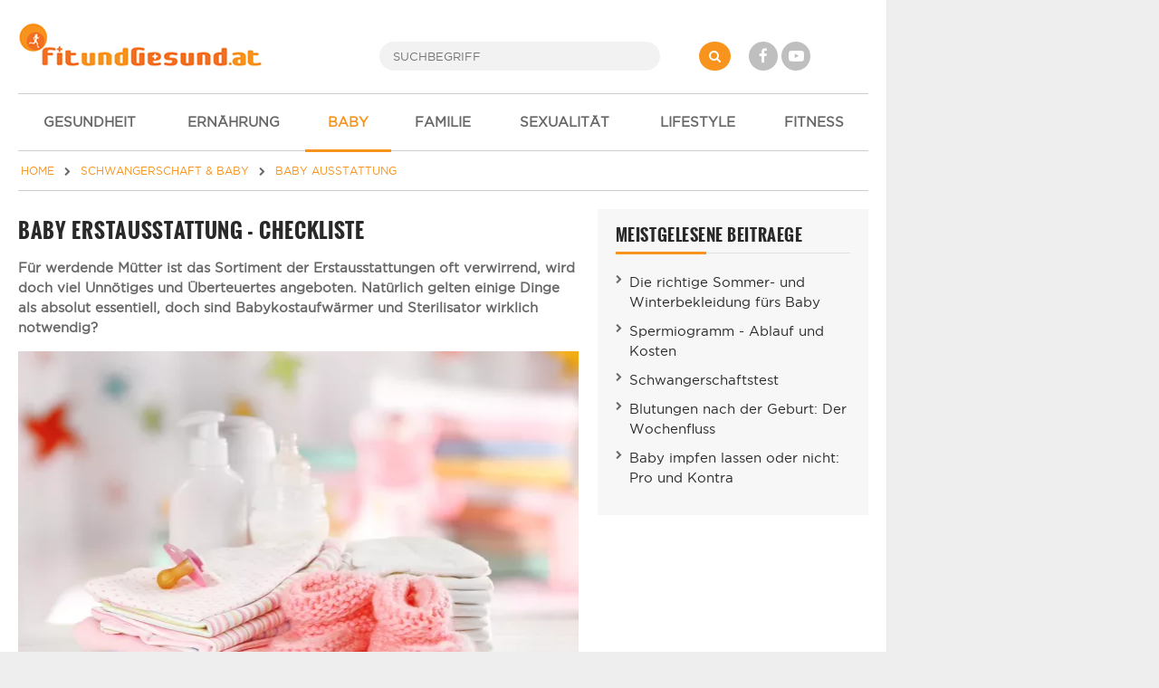

--- FILE ---
content_type: text/html; charset=UTF-8
request_url: https://www.fitundgesund.at/baby-erstausstattung-checkliste-artikel-1225
body_size: 7382
content:
<!doctype html>
<html lang="de">
<head>
    

<meta name="viewport" content="width=device-width, initial-scale=1">
<meta http-equiv="X-UA-Compatible" content="IE=Edge,chrome=1">
<meta name="description" content="Natürlich gelten einige Dinge als absolut essentiell, doch sind Babykostaufwärmer und Sterilisator wirklich notwendig?" /><title>Baby Erstausstattung - Checkliste</title>
<link rel="shortcut icon" href="/assets/img/design/favicon.ico" type="image/x-icon" />

<link rel="stylesheet" href="/assets/css/font-awesome-4.7.0/css/font-awesome.min.css">
	<link type="text/css" rel="stylesheet" href="/assets/css/app/app.css?1698160826" />



<meta property="og:type" content="article" />
<meta property="og:image" content="https://www.fitundgesund.at/upload/artikel/1225/460_t_baby-erstausstattung-checkliste.jpg" />
<meta property="og:title" content="Baby Erstausstattung - Checkliste" /><meta property="og:description" content="Nat&uuml;rlich gelten einige Dinge als absolut essentiell, doch sind Babykostaufw&auml;rmer und Sterilisator wirklich notwendig?" /><meta property="og:url" content="https://www.fitundgesund.at/baby-erstausstattung-checkliste-artikel-1225" /><link rel="canonical" href="https://www.fitundgesund.at/baby-erstausstattung-checkliste-artikel-1225" /><meta property="og:type" content="website" />

<script type="application/ld+json">[{"@context":"http:\/\/schema.org","@type":"BreadcrumbList","itemListElement":[{"@type":"ListItem","position":1,"item":{"@id":"\/","name":"Home"}},{"@type":"ListItem","position":2,"item":{"@id":"\/schwangerschaft-baby","name":"Schwangerschaft & Baby"}},{"@type":"ListItem","position":3,"item":{"@id":"\/baby-ausstattung","name":"Baby Ausstattung"}}]},{"@context":"http:\/\/schema.org","@type":"Article","name":"Baby Erstausstattung - Checkliste","url":"https:\/\/www.fitundgesund.at\/baby-erstausstattung-checkliste-artikel-1225","image":["\/upload\/artikel\/1225\/780_d_baby-erstausstattung.jpg","\/upload\/artikel\/1225\/1600x1200_baby-erstausstattung.jpg","\/upload\/artikel\/1225\/1600x900_baby-erstausstattung.jpg"],"headline":"Baby Erstausstattung - Checkliste","description":"Für werdende Mütter ist das Sortiment der Erstausstattungen oft verwirrend, wird doch viel Unnötiges und Überteuertes angeboten. Natürlich gelten einige Dinge als absolut essentiell, doch sind Babykostaufwärmer und Sterilisator wirklich notwendig?","mainEntityOfPage":{"@type":"WebPage","@id":"https:\/\/www.fitundgesund.at\/baby-erstausstattung-checkliste-artikel-1225"},"datePublished":"2011-11-14","dateModified":"2018-02-20","publisher":{"@type":"Organization","name":"FitUndGesund.at","logo":{"@type":"ImageObject","url":"https:\/\/www.fitundgesund.at\/assets\/img\/logos\/logo.png","width":270,"height":49}},"author":{"@type":"Person","name":"FitundGesund Redaktion"}}]</script>

<script>
    var docW = window.innerWidth || document.documentElement.clientWidth || document.body.clientWidth,
        bmm_prod = true,
        isMobile = docW < 768;
</script>






</head>
<body class="cbp-spmenu-push ">
    <div id="container">

        <header id="header">
            <div id="topheader">
    <div id="mobile_menu_btn" class="mobileMenuToggle"><i class="fa fa-bars"></i></div>

    <a href="/" id="logo"><img src="/assets/img/logos/logo.png" alt="Logo"></a>

    <form id="search" action="/suche" method="get">
        <button type="submit" name="" value="" class="fa fa-search"></button>
        <input type="search" name="s" placeholder="SUCHBEGRIFF" autocomplete="off">
    </form>

    <div id="social">
        <a href="http://www.facebook.com/FitUndGesund.at" target="_blank" rel="nofollow" class="fa fa-facebook"></a>
        <a href="https://www.youtube.com/user/FitUndGesundAT" target="_blank" rel="nofollow" class="fa fa-youtube-play"></a>
    </div>

    <div id="login">
                    
            </div>
</div>

<div id="navi_con">
    <nav id="main-nav">
        <ul>
                            <li ">
                                        <a href="/gesundheit"><i class="icon-"></i> GESUNDHEIT</a>

                                    </li>
                            <li ">
                                        <a href="/ernaehrung"><i class="icon-"></i> ERNÄHRUNG</a>

                                    </li>
                            <li  class="active-f">
                                        <a href="/schwangerschaft-baby"><i class="icon-"></i> BABY</a>

                                            <ul class="subnav">
                                                            <li ">
                                    <a href="/kinderwunsch">Kinderwunsch</a>
                                </li>
                                                            <li ">
                                    <a href="/eisprungkalender">Eisprungkalender</a>
                                </li>
                                                            <li ">
                                    <a href="/schwangerschaft">Schwangerschaft</a>
                                </li>
                                                            <li ">
                                    <a href="/schwangerschaftsrechner">Schwangerschafts-Rechner</a>
                                </li>
                                                            <li ">
                                    <a href="/geburt">Geburt</a>
                                </li>
                                                            <li ">
                                    <a href="/nach-der-geburt">Nach der Geburt</a>
                                </li>
                                                    </ul>
                                    </li>
                            <li ">
                                        <a href="/familie-kinder"><i class="icon-"></i> FAMILIE</a>

                                    </li>
                            <li ">
                                        <a href="/liebe-sexualitaet"><i class="icon-"></i> SEXUALITÄT</a>

                                    </li>
                            <li ">
                                        <a href="/mode-lifestyle-beauty"><i class="icon-"></i> LIFESTYLE</a>

                                    </li>
                            <li ">
                                        <a href="/fitness"><i class="icon-"></i> FITNESS</a>

                                    </li>
                    </ul>
    </nav>

    <div id="navi_overlay"></div>
</div>
        </header>

        <div id="middle">
                                        <div id="breadcrumb">
    <a href="/" itemprop="url"><span itemprop="title">HOME</span></a>

                        <i class="fa fa-chevron-right"></i>
            <a href="/schwangerschaft-baby" itemprop="url"><span itemprop="title">SCHWANGERSCHAFT & BABY</span></a>
                                <i class="fa fa-chevron-right"></i>
            <a href="/baby-ausstattung" itemprop="url"><span itemprop="title">BABY AUSSTATTUNG</span></a>
                                </div>
            

                                        <div class="grid">
                    <main class="col col-2-3" id="main">
                                
                
                        <article data-article="ATT/1225" class="article">
            <a class="btn tooltip print-it right grey" title="Artikel drucken" data-gatrack='["Artikeldetail","Druck"]'><i class="icon-print"></i></a>
    
    <h1>Baby Erstausstattung - Checkliste</h1>
    
            <header class="teaser_lang">
            <p>Für werdende Mütter ist das Sortiment der Erstausstattungen oft verwirrend, wird doch viel Unnötiges und Überteuertes angeboten. Natürlich gelten einige Dinge als absolut essentiell, doch sind Babykostaufwärmer und Sterilisator wirklich notwendig?</p>
        </header>
    
    <div itemprop="articleBody">
        <p><div class='content_img'><picture class="lazy">
<source type="image/webp" data-srcset="/upload/artikel/1225/620_d_baby-erstausstattung.webp 620w, /upload/artikel/1225/460_d_baby-erstausstattung.webp 460w, /upload/artikel/1225/380_d_baby-erstausstattung.webp 380w, /upload/artikel/1225/300_d_baby-erstausstattung.webp 300w, /upload/artikel/1225/220_d_baby-erstausstattung.webp 220w" sizes="1px" />
<source type="image/jpeg" data-srcset="/upload/artikel/1225/620_d_baby-erstausstattung.jpg 620w, /upload/artikel/1225/460_d_baby-erstausstattung.jpg 460w, /upload/artikel/1225/380_d_baby-erstausstattung.jpg 380w, /upload/artikel/1225/300_d_baby-erstausstattung.jpg 300w, /upload/artikel/1225/220_d_baby-erstausstattung.jpg 220w" sizes="1px" />
<img alt="Baby Erstausstattung" data-src="/upload/artikel/1225/620_d_baby-erstausstattung.jpg" />
</picture><small>Windel, ausreichend Kleidung oder eine Wickelkommode gehören zur Erstausstattung von Babys. (Foto by: belchonock / Depositphotos)</small></div></p>

<div id="sas_23362_cont"><div id="sas_23362" class="sas_ad"></div><script>if(docW < 1024) {sas.cmd.push(function() {sas.render("23362");});}</script></div><h2>Das erste Outfit</h2>

<p>Egal, ob Verwandte und Freunde ihre gesamten Erstlingsoutfits weitergeben oder ganz neue Klamotten gekauft werden: es gilt, die <a href="/richtige-babykleidung-artikel-1229">Babykleidung</a> immer <strong>zweimal zu waschen</strong>, bevor das Baby sie das erste Mal trägt.</p>

<p>Noch zu beachten ist, dass niemals zu viele sehr kleine Babykleidungsstücke gekauft werden. Lieber eine Größe größer wählen und Ärmel umkrempeln, denn Babys wachsen schneller als man glaubt.</p>

<ul>
	<li>Unbedingt notwendig sind ca. sechs Bodys zum seitlichen Binden oder mit Druckknöpfen sowie sechs langarmige Oberteile.</li>
	<li>Dazu benötigt man etwa fünf Strampler oder Hosen mit Gummizug sowie Strumpfhosen mit Füßchen sowie dicke und dünne Söckchen, je etwa drei Paar.</li>
	<li>Die gesamte Erstausstattung sollte Größe 56 bis 68 haben.</li>
</ul>

<h3>Ausstattung für draußen</h3>

<p>Für draußen braucht das Baby eine dünne und eine dicke Jacke, möglicherweise einen Schneeanzug sowie zwei Mützchen, eine dicke und eine dünne.</p>

<h3>Schlafgewand</h3>

<p>Zum <a href="/schlafen-einschlafen-durchschlafen-artikel-1267">Schlafen</a> benötigt das Baby etwa vier Schlafanzüge, wenn möglich, einteilig und einen <a href="/decke-schlafsack-artikel-1266">Schlafsack</a>. Besonders praktisch sind Schlafanzüge mit Wickelklappen.</p>

<h2>Sonstiges</h2>

<ul>
	<li>Wichtig ist ein Babyphon, dessen Reichweite unbedingt vor Gebrauch getestet werden muss.</li>
	<li>Eine <a href="/gitterbett-oder-wiege-artikel-1232">Wiege</a> ersetzt tagsüber das Babybett und kann ruhigen Gewissens gebraucht gekauft werden, da das Baby nicht lange darin liegen wird.</li>
</ul>

<h2>Für Unterwegs</h2>

<ul>
	<li>Ein <a href="/richtigen-kinderwagen-finden-artikel-1217">Kinderwagen</a> ist von Nöten, es muss aber nicht der Ferrari unter den Kinderwägen sein.</li>
	<li>Auch wichtig: die Trageschale fürs Baby, unbedingt notwendig zum Autofahren.</li>
</ul>

<h2>Kinderzimmer</h2>

<p><div class='content_img'><picture class="lazy">
<source type="image/webp" data-srcset="/upload/artikel/1225/620_d_baby-ausstattung.webp 620w, /upload/artikel/1225/460_d_baby-ausstattung.webp 460w, /upload/artikel/1225/380_d_baby-ausstattung.webp 380w, /upload/artikel/1225/300_d_baby-ausstattung.webp 300w, /upload/artikel/1225/220_d_baby-ausstattung.webp 220w" sizes="1px" />
<source type="image/jpeg" data-srcset="/upload/artikel/1225/620_d_baby-ausstattung.jpg 620w, /upload/artikel/1225/460_d_baby-ausstattung.jpg 460w, /upload/artikel/1225/380_d_baby-ausstattung.jpg 380w, /upload/artikel/1225/300_d_baby-ausstattung.jpg 300w, /upload/artikel/1225/220_d_baby-ausstattung.jpg 220w" sizes="1px" />
<img alt="Baby Ausstattung" data-src="/upload/artikel/1225/620_d_baby-ausstattung.jpg" />
</picture><small>Meist benötigt Baby am Anfang weniger, als viele werdende Eltern denken. (Foto by: tirlikk / Depositphotos)</small></div></p>

<p>Ein weiteres Must Have ist die <strong>Wickelkommode</strong>, besonders praktisch mit Badewannenaufsatz sowie eine gepolsterte Wickelauflage mit Plastikbezug.</p>

<p>Ein <strong>Wärmestrahler </strong>über dem Wickelplatz verhindert, dass das Baby sich nackt erkältet.</p>

<p>Das Babybett sollte geprüfte Sicherheit gewähren, zwei passende Spannbettlaken, die wie alle Kleidungsstücke aus Baumwolle bestehen sollten, benötigt man zudem.</p>

<p>Ein <strong>Stillkissen </strong>erleichtert das <a href="/baby-stillen-oder-flasche-artikel-1202">Stillen</a> enorm.</p>

<p>Mehrere <a href="/schnuller-artikel-1270">Schnuller</a> sollten außerdem parat sein.</p>

<h2>Pflege</h2>

<p>Wichtig sind mehrere Pakete <a href="/stoffwindeln-einwegwindeln-artikel-1236">Windeln</a> in der kleinsten Größe, Öltücher und Windelcreme. Neben einer <a href="/badewanne-artikel-1226">Babybadewanne</a> plus -thermometer und Badetüchern mit Kapuze benötigt man Babyöl, Mull-Waschlappen, eine weiche Bürste und eine Nagelschere mit abgerundeter Spitze. Außerdem ganz wichtig sind viele Mullwindeln, die als Spucktücher benutzt werden.</p>

<h2>Ernährung</h2>

<p>Wie jeder weiß, ist <a href="/muttermilch-fuers-baby-artikel-1201">Muttermilch</a> die beste <a href="/schwangerschaft-und-ernaehrung-artikel-1275">Ernährung</a> fürs Baby. Hier benötigt die Mutter lediglich einige Still-BHs sowie Stilleinlagen aus Watte. Für berufstätige Mütter empfiehlt sich eine <strong>Milchpumpe</strong>, so lässt sich die Milch einfach abpumpen und bei Bedarf aus der Flasche geben.</p>

    </div>

    <div class="sec n-print">
        <div class="grid">
    <div class="social_likes col col-2-3">
        <a target="_blank" href="https://www.facebook.com/sharer/sharer.php?u=https://www.fitundgesund.at/baby-erstausstattung-checkliste-artikel-1225" class="fb-count" data-gatrack='["Socialcounter","Fb"]' >-</a>
        <a target="_blank" href="//de.pinterest.com/pin/create/button/?url=https%3A%2F%2Fwww.fitundgesund.at%2Fbaby-erstausstattung-checkliste-artikel-1225&media=https%3A%2F%2Fwww.fitundgesund.at%2Fupload%2Fartikel%2F1225%2F460_t_baby-erstausstattung-checkliste.jpg&description=Baby+Erstausstattung+-+Checkliste" class="pinterest-count" data-gatrack='["Socialcounter","Pinterest"]' >-</a>        <a class="print-it tooltip" title="Drucken"><i class="fa fa-print"></i></a>
        <a class="save tooltip" title="Speichern" data-userpopup="/user/bookmark/modal/add/ATT?ids=1225"><i class="fa fa-floppy-o"></i></a>
    </div>

            <div class="col col-1-3 text-right text-left-xs">
            

<div>
    <div class="rateit" data-rateitsize="30" data-rateit-value="3.4" data-rateit-ispreset="true"  ></div><br>
            <small>Bewertung: Ø <span id="rateit_value" itemprop="ratingValue">3,4</span> (<span id="rateit_count" itemprop="reviewCount">11</span> Stimmen)</small>
    </div>
        </div>
    </div>
    </div>

        <div class="mtop20 mbottom20">
        
        <hr>
                <p class="mbottom20 mtop20">
            <strong>Autor:</strong> FitundGesund Redaktion<br>                        <strong>Infos zum Autor:</strong> Medizinredakteure und Journalisten<br>            <strong>Erstellt am:</strong> 14.11.2011<br>
                        <strong>Überarbeitet am:</strong> 20.02.2018<br>        </p>
            </div>
</article>

<div class="n-print">
    
                    
    <section class="sec ">
                                <h2 class="lined"><span>DAS KÖNNTE SIE AUCH INTERESSIEREN</span></h2>
            

                    
                                                                    
                                    
            <article class="grid teaser-card linkarea">
            <div class="col col-1-3 col-s-1-3 col-xs-2-2                                                     ">
                                <picture class="lazy">
<source type="image/webp" data-srcset="/upload/artikel/1232/460_t_gitterbett-oder-wiege.webp 460w, /upload/artikel/1232/380_t_gitterbett-oder-wiege.webp 380w, /upload/artikel/1232/300_t_gitterbett-oder-wiege.webp 300w, /upload/artikel/1232/220_t_gitterbett-oder-wiege.webp 220w" sizes="1px" />
<source type="image/jpeg" data-srcset="/upload/artikel/1232/460_t_gitterbett-oder-wiege.jpg 460w, /upload/artikel/1232/380_t_gitterbett-oder-wiege.jpg 380w, /upload/artikel/1232/300_t_gitterbett-oder-wiege.jpg 300w, /upload/artikel/1232/220_t_gitterbett-oder-wiege.jpg 220w" sizes="1px" />
<img alt="Gitterbett oder Wiege?" data-src="/upload/artikel/1232/460_t_gitterbett-oder-wiege.jpg" />
</picture>
            </div>
            <div class="col col-2-3 col-s-2-3 col-xs-2-2">
                                            <h3><a  href="/gitterbett-oder-wiege-artikel-1232">Gitterbett oder Wiege?</a></h3>

    

                    <p>Bei Ihnen hat sich Nachwuchs angekündigt und Sie machen sich jetzt Gedanken, ob Sie lieber eine Wiege oder ein Gitterbett kaufen sollten?</p>

                                            <span href="/gitterbett-oder-wiege-artikel-1232" class="more">
                        weiterlesen <i class="fa fa-chevron-right"></i>
                    </span>
                                                </div>
        </article>
    
                                
                                                                    
                                    
            <article class="grid teaser-card linkarea">
            <div class="col col-1-3 col-s-1-3 col-xs-2-2                                                     ">
                                <picture class="lazy">
<source type="image/webp" data-srcset="/upload/artikel/1231/460_t_sommer-winterbekleidung-baby.webp 460w, /upload/artikel/1231/380_t_sommer-winterbekleidung-baby.webp 380w, /upload/artikel/1231/300_t_sommer-winterbekleidung-baby.webp 300w, /upload/artikel/1231/220_t_sommer-winterbekleidung-baby.webp 220w" sizes="1px" />
<source type="image/jpeg" data-srcset="/upload/artikel/1231/460_t_sommer-winterbekleidung-baby.jpg 460w, /upload/artikel/1231/380_t_sommer-winterbekleidung-baby.jpg 380w, /upload/artikel/1231/300_t_sommer-winterbekleidung-baby.jpg 300w, /upload/artikel/1231/220_t_sommer-winterbekleidung-baby.jpg 220w" sizes="1px" />
<img alt="Die richtige Sommer- und Winterbekleidung fürs Baby" data-src="/upload/artikel/1231/460_t_sommer-winterbekleidung-baby.jpg" />
</picture>
            </div>
            <div class="col col-2-3 col-s-2-3 col-xs-2-2">
                                            <h3><a  href="/sommer-winterbekleidung-baby-artikel-1231">Die richtige Sommer- und Winterbekleidung fürs Baby</a></h3>

    

                    <p>Je nach Wetterlage und Jahreszeit sollte Baby dementsprechend gekleidet werden. Dabei gibt es einige Tipps, die dabei helfen, das Kind optimal zu kleiden.</p>

                                            <span href="/sommer-winterbekleidung-baby-artikel-1231" class="more">
                        weiterlesen <i class="fa fa-chevron-right"></i>
                    </span>
                                                </div>
        </article>
    
                                
                                                                    
                                    
            <article class="grid teaser-card linkarea">
            <div class="col col-1-3 col-s-1-3 col-xs-2-2                                                     ">
                                <picture class="lazy">
<source type="image/webp" data-srcset="/upload/artikel/1230/460_t_babydecke.webp 460w, /upload/artikel/1230/380_t_babydecke.webp 380w, /upload/artikel/1230/300_t_babydecke.webp 300w, /upload/artikel/1230/220_t_babydecke.webp 220w" sizes="1px" />
<source type="image/jpeg" data-srcset="/upload/artikel/1230/460_t_babydecke.jpg 460w, /upload/artikel/1230/380_t_babydecke.jpg 380w, /upload/artikel/1230/300_t_babydecke.jpg 300w, /upload/artikel/1230/220_t_babydecke.jpg 220w" sizes="1px" />
<img alt="Ist eine Babydecke sinnvoll?" data-src="/upload/artikel/1230/460_t_babydecke.jpg" />
</picture>
            </div>
            <div class="col col-2-3 col-s-2-3 col-xs-2-2">
                                            <h3><a  href="/babydecke-artikel-1230">Ist eine Babydecke sinnvoll?</a></h3>

    

                    <p>Eine Babydecke sollte unbedingt zur Ausstattung von Babys gehören, denn diese ist vielseitig einsetzbar.</p>

                                            <span href="/babydecke-artikel-1230" class="more">
                        weiterlesen <i class="fa fa-chevron-right"></i>
                    </span>
                                                </div>
        </article>
    
                                
                                                                    
                                    
            <article class="grid teaser-card linkarea">
            <div class="col col-1-3 col-s-1-3 col-xs-2-2                                                     ">
                                <picture class="lazy">
<source type="image/webp" data-srcset="/upload/artikel/1229/460_t_richtige-babykleidung.webp 460w, /upload/artikel/1229/380_t_richtige-babykleidung.webp 380w, /upload/artikel/1229/300_t_richtige-babykleidung.webp 300w, /upload/artikel/1229/220_t_richtige-babykleidung.webp 220w" sizes="1px" />
<source type="image/jpeg" data-srcset="/upload/artikel/1229/460_t_richtige-babykleidung.jpg 460w, /upload/artikel/1229/380_t_richtige-babykleidung.jpg 380w, /upload/artikel/1229/300_t_richtige-babykleidung.jpg 300w, /upload/artikel/1229/220_t_richtige-babykleidung.jpg 220w" sizes="1px" />
<img alt="Die richtige Babykleidung" data-src="/upload/artikel/1229/460_t_richtige-babykleidung.jpg" />
</picture>
            </div>
            <div class="col col-2-3 col-s-2-3 col-xs-2-2">
                                            <h3><a  href="/richtige-babykleidung-artikel-1229">Die richtige Babykleidung</a></h3>

    

                    <p>Nicht alles, was der Handel an Babykleidung anbietet, ist richtig und sinnvoll. Wie Sie die richtige Babykleidung finden, erfahren Sie hier!</p>

                                            <span href="/richtige-babykleidung-artikel-1229" class="more">
                        weiterlesen <i class="fa fa-chevron-right"></i>
                    </span>
                                                </div>
        </article>
    
                        </section>

    

                <section class="comments sec">
    <h2>User Kommentare</h2>

    <div class="comment_new" id="comment_n">
        <form method="post" action="/user/kommentar/posten">
    <input type="hidden" name="content_cd" value="ATT">
    <input type="hidden" name="content_id" value="1225">
    <input type="hidden" name="parent_id" value="n">
    <textarea name="text" placeholder="Geben Sie hier Ihren Kommentar ein..." required="required" title="Ihr Kommentar (mindestens 20, maximal 700 Zeichen)"></textarea>
    <button class="btn btn-orange right" type="submit">Kommentar abgeben</button>
</form>    </div>

    </section>    </div>

                    </main>

                    <div class="col col-1-3 col-m-2-2" id="rightbar">
                        
                
                
    <section class="sec quicklinks ">
                                <div class="heading">MEISTGELESENE BEITRAEGE</div>
            

        <ul>
                            <li><a  href="/sommer-winterbekleidung-baby-artikel-1231">Die richtige Sommer- und Winterbekleidung fürs Baby</a></li>
                            <li><a  href="/spermiogramm-artikel-2683">Spermiogramm - Ablauf und Kosten</a></li>
                            <li><a  href="/schwangerschaftstest-artikel-1185">Schwangerschaftstest</a></li>
                            <li><a  href="/blutungen-nach-der-geburt-artikel-1194">Blutungen nach der Geburt: Der Wochenfluss</a></li>
                            <li><a  href="/baby-impfen-artikel-1259">Baby impfen lassen oder nicht: Pro und Kontra</a></li>
                    </ul>
    </section>

    


                        
                    </div>
                </div>
                    </div>

        <footer id="footer">
            <div class="grid">
    <div class="col col-1-4 col-s-1-2 col-xs-1-1">
        <a href="/">
            <img src="/assets/img/logos/transparent.png" alt="Logo" />
        </a>
        <p class="credits">&copy; 2008-2026 FitUndGesund<br>Alle Rechte vorbehalten</p>
    </div>

    <nav class="col col-1-4 col-s-1-2">
        <ul>
            <li><a href="/impressum">Impressum</a></li>
            <li><a href="/kontakt">Kontakt</a></li>
            <li><a href="/datenschutzbestimmungen">Datenschutz</a></li>
            <li><a href="/werbung">Werbung</a></li>
            <li><a href="/newsletter">Newsletter</a></li>
            <li><a href="/gewinnspiel">Gewinnspiel</a></li>
            <li><a href="/ueber-uns">Über uns</a></li>
        </ul>
    </nav>

    <nav class="col col-1-4 col-s-1-2">
        <ul>
            <li><a href="/eisprungkalender">Eisprungkalender</a></li>
            <li><a href="/schwangerschaftsrechner">Schwangerschaftsrechner</a></li>
            <li><a href="/trainingsplan">Trainingspläne</a></li>
            <li><a href="/bmi-rechner">BMI Rechner</a></li>
            <li><a href="/diaetrezepte">Diätrezepte</a></li>
        </ul>
    </nav>

    <div class="col col-1-4 col-s-1-2 col-xs-1-1 social">
        <ul>
            <li><a href="https://www.facebook.com/FitUndGesund.at" target="_blank" rel="nofollow"><i class="fa fa-facebook"></i> Facebook</a></li>
            <li><a href="https://www.youtube.com/user/FitUndGesundAT" target="_blank" rel="nofollow"><i class="fa fa-youtube-play"></i> Youtube</a></li>
            <li><a href="https://www.pinterest.at/fitundgesundat/" target="_blank" rel="nofollow"><i class="fa fa-pinterest-p"></i> Pinterest</a></li>
        </ul>
    </div>
</div>

<div id="bottom">
    Die Informationen auf FitUndGesund.at stellen in KEINER Weise Ersatz für professionelle Beratungen oder Behandlungen durch ausgebildete und anerkannte Ärzte dar. Der Inhalt dient ausschließlich zu Informationszwecke und darf NICHT verwendet werden, um eigenständig Diagnosen zu stellen oder Behandlungen anzufangen.
</div>
        </footer>
    </div>

    <img src="/assets/img/logos/transparent.png" id="printlogo" alt="Logo" />

        
<script src="/assets/js/app/combined.js" class="optanon-category-C0001"></script>

<script>
    // Lazy Load
    var LazyLoad = {
        init: function() {
            document.addEventListener("DOMContentLoaded", LazyLoad.listener);
        },
        listener: function () {
            var lazyImages = [].slice.call(document.querySelectorAll("picture.lazy"));

            if ("IntersectionObserver" in window) {
                let lazyImageObserver = new IntersectionObserver(function(entries, observer) {
                    entries.forEach(function(entry) {
                        if (entry.isIntersecting) {
                            let lazyImage = entry.target;
                            LazyLoad.run(lazyImage);
                            lazyImageObserver.unobserve(lazyImage);
                        }
                    });
                });

                lazyImages.forEach(function(lazyImage) {
                    lazyImageObserver.observe(lazyImage);
                });
            }
        },
        run: function(picture) {
            let sizes = Math.round(picture.getBoundingClientRect().width / window.innerWidth*100)  +'vw';
            LazyLoad.loop(picture, "source", function(tag) {
                tag["srcset"] = tag.dataset["srcset"];
                tag["sizes"] = sizes;
                delete tag.dataset["srcset"];
            });
            LazyLoad.loop(picture, "img", function(tag) {
                tag["src"] = tag.dataset["src"];
                delete tag.dataset["src"];
            });
            picture.querySelector("img").onload = function() {
                picture.classList.remove("lazy");
                picture.classList.add("lazyLoaded");
            }
        },
        loop: function (picture, query, cb) {
            let items = picture.querySelectorAll(query);
            for(i = 0; i < items.length; ++i) {
                cb(items[i]);
            }
        }
    };
    LazyLoad.init();
</script>



        <div class="modal fade" id="myModal" role="dialog" tabindex='-1'><div class="modal-dialog"><div class="modal-content"></div></div></div>

    <div id="mobil-overlay" class="hidden"></div>
</body>
</html>
<!-- HTML-Cache: 2026-01-22 01:00:07, Path : /baby-erstausstattung-checkliste-artikel-1225, Valid till: 2026-01-24 01:00:07 -->